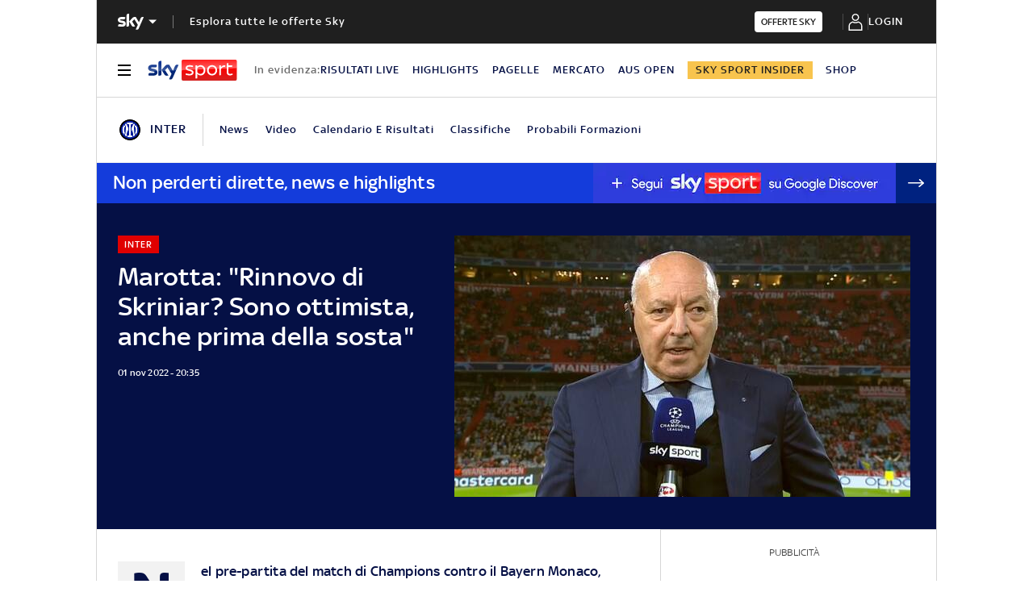

--- FILE ---
content_type: application/x-javascript;charset=utf-8
request_url: https://smetrics.sky.it/id?d_visid_ver=5.5.0&d_fieldgroup=A&mcorgid=1A124673527853290A490D45%40AdobeOrg&mid=55964084787861671106049134145288216621&ts=1768626046972
body_size: -38
content:
{"mid":"55964084787861671106049134145288216621"}